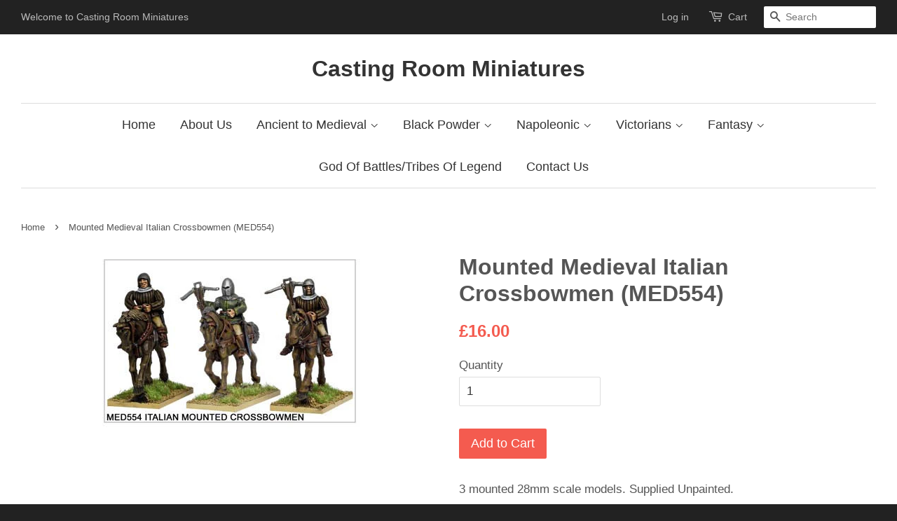

--- FILE ---
content_type: text/html; charset=utf-8
request_url: https://castingroomminiatures.com/products/medieval-mounted-italian-crossbowmen
body_size: 14404
content:
<!doctype html>
<!--[if lt IE 7]><html class="no-js lt-ie9 lt-ie8 lt-ie7" lang="en"> <![endif]-->
<!--[if IE 7]><html class="no-js lt-ie9 lt-ie8" lang="en"> <![endif]-->
<!--[if IE 8]><html class="no-js lt-ie9" lang="en"> <![endif]-->
<!--[if IE 9 ]><html class="ie9 no-js"> <![endif]-->
<!--[if (gt IE 9)|!(IE)]><!--> <html class="no-js"> <!--<![endif]-->
<head>

  <!-- Basic page needs ================================================== -->
  <meta charset="utf-8">
  <meta http-equiv="X-UA-Compatible" content="IE=edge,chrome=1">

  

  <!-- Title and description ================================================== -->
  <title>
  Mounted Medieval Italian Crossbowmen (MED554) &ndash; Casting Room Miniatures
  </title>

  
  <meta name="description" content="3 mounted 28mm scale models. Supplied Unpainted.">
  

  <!-- Product meta ================================================== -->
  

  <meta property="og:type" content="product">
  <meta property="og:title" content="Mounted Medieval Italian Crossbowmen (MED554)">
  
  <meta property="og:image" content="http://castingroomminiatures.com/cdn/shop/products/MED554_grande.jpeg?v=1442062746">
  <meta property="og:image:secure_url" content="https://castingroomminiatures.com/cdn/shop/products/MED554_grande.jpeg?v=1442062746">
  
  <meta property="og:price:amount" content="16.00">
  <meta property="og:price:currency" content="GBP">


  <meta property="og:description" content="3 mounted 28mm scale models. Supplied Unpainted.">

  <meta property="og:url" content="https://castingroomminiatures.com/products/medieval-mounted-italian-crossbowmen">
  <meta property="og:site_name" content="Casting Room Miniatures">

  

<meta name="twitter:card" content="summary">



  <meta name="twitter:title" content="Mounted Medieval Italian Crossbowmen (MED554)">
  <meta name="twitter:description" content="3 mounted 28mm scale models. Supplied Unpainted.">
  <meta name="twitter:image" content="https://castingroomminiatures.com/cdn/shop/products/MED554_medium.jpeg?v=1442062746">
  <meta name="twitter:image:width" content="240">
  <meta name="twitter:image:height" content="240">



  <!-- Helpers ================================================== -->
  <link rel="canonical" href="https://castingroomminiatures.com/products/medieval-mounted-italian-crossbowmen">
  <meta name="viewport" content="width=device-width,initial-scale=1">
  <meta name="theme-color" content="#f45b4f">

  <!-- CSS ================================================== -->
  <link href="//castingroomminiatures.com/cdn/shop/t/2/assets/timber.scss.css?v=179853980926013532741699720208" rel="stylesheet" type="text/css" media="all" />
  <link href="//castingroomminiatures.com/cdn/shop/t/2/assets/theme.scss.css?v=15650846286171625111699720208" rel="stylesheet" type="text/css" media="all" />

  




  <!-- Header hook for plugins ================================================== -->
  <script>window.performance && window.performance.mark && window.performance.mark('shopify.content_for_header.start');</script><meta id="shopify-digital-wallet" name="shopify-digital-wallet" content="/9760688/digital_wallets/dialog">
<meta name="shopify-checkout-api-token" content="7d101d76428c4da717bcb672fd342b42">
<meta id="in-context-paypal-metadata" data-shop-id="9760688" data-venmo-supported="false" data-environment="production" data-locale="en_US" data-paypal-v4="true" data-currency="GBP">
<link rel="alternate" type="application/json+oembed" href="https://castingroomminiatures.com/products/medieval-mounted-italian-crossbowmen.oembed">
<script async="async" src="/checkouts/internal/preloads.js?locale=en-GB"></script>
<link rel="preconnect" href="https://shop.app" crossorigin="anonymous">
<script async="async" src="https://shop.app/checkouts/internal/preloads.js?locale=en-GB&shop_id=9760688" crossorigin="anonymous"></script>
<script id="apple-pay-shop-capabilities" type="application/json">{"shopId":9760688,"countryCode":"GB","currencyCode":"GBP","merchantCapabilities":["supports3DS"],"merchantId":"gid:\/\/shopify\/Shop\/9760688","merchantName":"Casting Room Miniatures","requiredBillingContactFields":["postalAddress","email"],"requiredShippingContactFields":["postalAddress","email"],"shippingType":"shipping","supportedNetworks":["visa","maestro","masterCard","amex","discover","elo"],"total":{"type":"pending","label":"Casting Room Miniatures","amount":"1.00"},"shopifyPaymentsEnabled":true,"supportsSubscriptions":true}</script>
<script id="shopify-features" type="application/json">{"accessToken":"7d101d76428c4da717bcb672fd342b42","betas":["rich-media-storefront-analytics"],"domain":"castingroomminiatures.com","predictiveSearch":true,"shopId":9760688,"locale":"en"}</script>
<script>var Shopify = Shopify || {};
Shopify.shop = "casting-room-miniatures.myshopify.com";
Shopify.locale = "en";
Shopify.currency = {"active":"GBP","rate":"1.0"};
Shopify.country = "GB";
Shopify.theme = {"name":"minimal","id":40251589,"schema_name":null,"schema_version":null,"theme_store_id":null,"role":"main"};
Shopify.theme.handle = "null";
Shopify.theme.style = {"id":null,"handle":null};
Shopify.cdnHost = "castingroomminiatures.com/cdn";
Shopify.routes = Shopify.routes || {};
Shopify.routes.root = "/";</script>
<script type="module">!function(o){(o.Shopify=o.Shopify||{}).modules=!0}(window);</script>
<script>!function(o){function n(){var o=[];function n(){o.push(Array.prototype.slice.apply(arguments))}return n.q=o,n}var t=o.Shopify=o.Shopify||{};t.loadFeatures=n(),t.autoloadFeatures=n()}(window);</script>
<script>
  window.ShopifyPay = window.ShopifyPay || {};
  window.ShopifyPay.apiHost = "shop.app\/pay";
  window.ShopifyPay.redirectState = null;
</script>
<script id="shop-js-analytics" type="application/json">{"pageType":"product"}</script>
<script defer="defer" async type="module" src="//castingroomminiatures.com/cdn/shopifycloud/shop-js/modules/v2/client.init-shop-cart-sync_IZsNAliE.en.esm.js"></script>
<script defer="defer" async type="module" src="//castingroomminiatures.com/cdn/shopifycloud/shop-js/modules/v2/chunk.common_0OUaOowp.esm.js"></script>
<script type="module">
  await import("//castingroomminiatures.com/cdn/shopifycloud/shop-js/modules/v2/client.init-shop-cart-sync_IZsNAliE.en.esm.js");
await import("//castingroomminiatures.com/cdn/shopifycloud/shop-js/modules/v2/chunk.common_0OUaOowp.esm.js");

  window.Shopify.SignInWithShop?.initShopCartSync?.({"fedCMEnabled":true,"windoidEnabled":true});

</script>
<script>
  window.Shopify = window.Shopify || {};
  if (!window.Shopify.featureAssets) window.Shopify.featureAssets = {};
  window.Shopify.featureAssets['shop-js'] = {"shop-cart-sync":["modules/v2/client.shop-cart-sync_DLOhI_0X.en.esm.js","modules/v2/chunk.common_0OUaOowp.esm.js"],"init-fed-cm":["modules/v2/client.init-fed-cm_C6YtU0w6.en.esm.js","modules/v2/chunk.common_0OUaOowp.esm.js"],"shop-button":["modules/v2/client.shop-button_BCMx7GTG.en.esm.js","modules/v2/chunk.common_0OUaOowp.esm.js"],"shop-cash-offers":["modules/v2/client.shop-cash-offers_BT26qb5j.en.esm.js","modules/v2/chunk.common_0OUaOowp.esm.js","modules/v2/chunk.modal_CGo_dVj3.esm.js"],"init-windoid":["modules/v2/client.init-windoid_B9PkRMql.en.esm.js","modules/v2/chunk.common_0OUaOowp.esm.js"],"init-shop-email-lookup-coordinator":["modules/v2/client.init-shop-email-lookup-coordinator_DZkqjsbU.en.esm.js","modules/v2/chunk.common_0OUaOowp.esm.js"],"shop-toast-manager":["modules/v2/client.shop-toast-manager_Di2EnuM7.en.esm.js","modules/v2/chunk.common_0OUaOowp.esm.js"],"shop-login-button":["modules/v2/client.shop-login-button_BtqW_SIO.en.esm.js","modules/v2/chunk.common_0OUaOowp.esm.js","modules/v2/chunk.modal_CGo_dVj3.esm.js"],"avatar":["modules/v2/client.avatar_BTnouDA3.en.esm.js"],"pay-button":["modules/v2/client.pay-button_CWa-C9R1.en.esm.js","modules/v2/chunk.common_0OUaOowp.esm.js"],"init-shop-cart-sync":["modules/v2/client.init-shop-cart-sync_IZsNAliE.en.esm.js","modules/v2/chunk.common_0OUaOowp.esm.js"],"init-customer-accounts":["modules/v2/client.init-customer-accounts_DenGwJTU.en.esm.js","modules/v2/client.shop-login-button_BtqW_SIO.en.esm.js","modules/v2/chunk.common_0OUaOowp.esm.js","modules/v2/chunk.modal_CGo_dVj3.esm.js"],"init-shop-for-new-customer-accounts":["modules/v2/client.init-shop-for-new-customer-accounts_JdHXxpS9.en.esm.js","modules/v2/client.shop-login-button_BtqW_SIO.en.esm.js","modules/v2/chunk.common_0OUaOowp.esm.js","modules/v2/chunk.modal_CGo_dVj3.esm.js"],"init-customer-accounts-sign-up":["modules/v2/client.init-customer-accounts-sign-up_D6__K_p8.en.esm.js","modules/v2/client.shop-login-button_BtqW_SIO.en.esm.js","modules/v2/chunk.common_0OUaOowp.esm.js","modules/v2/chunk.modal_CGo_dVj3.esm.js"],"checkout-modal":["modules/v2/client.checkout-modal_C_ZQDY6s.en.esm.js","modules/v2/chunk.common_0OUaOowp.esm.js","modules/v2/chunk.modal_CGo_dVj3.esm.js"],"shop-follow-button":["modules/v2/client.shop-follow-button_XetIsj8l.en.esm.js","modules/v2/chunk.common_0OUaOowp.esm.js","modules/v2/chunk.modal_CGo_dVj3.esm.js"],"lead-capture":["modules/v2/client.lead-capture_DvA72MRN.en.esm.js","modules/v2/chunk.common_0OUaOowp.esm.js","modules/v2/chunk.modal_CGo_dVj3.esm.js"],"shop-login":["modules/v2/client.shop-login_ClXNxyh6.en.esm.js","modules/v2/chunk.common_0OUaOowp.esm.js","modules/v2/chunk.modal_CGo_dVj3.esm.js"],"payment-terms":["modules/v2/client.payment-terms_CNlwjfZz.en.esm.js","modules/v2/chunk.common_0OUaOowp.esm.js","modules/v2/chunk.modal_CGo_dVj3.esm.js"]};
</script>
<script id="__st">var __st={"a":9760688,"offset":0,"reqid":"03197f79-7116-4e14-b6fa-26d29aca3c1d-1768358776","pageurl":"castingroomminiatures.com\/products\/medieval-mounted-italian-crossbowmen","u":"143f268e8a87","p":"product","rtyp":"product","rid":2091422533};</script>
<script>window.ShopifyPaypalV4VisibilityTracking = true;</script>
<script id="captcha-bootstrap">!function(){'use strict';const t='contact',e='account',n='new_comment',o=[[t,t],['blogs',n],['comments',n],[t,'customer']],c=[[e,'customer_login'],[e,'guest_login'],[e,'recover_customer_password'],[e,'create_customer']],r=t=>t.map((([t,e])=>`form[action*='/${t}']:not([data-nocaptcha='true']) input[name='form_type'][value='${e}']`)).join(','),a=t=>()=>t?[...document.querySelectorAll(t)].map((t=>t.form)):[];function s(){const t=[...o],e=r(t);return a(e)}const i='password',u='form_key',d=['recaptcha-v3-token','g-recaptcha-response','h-captcha-response',i],f=()=>{try{return window.sessionStorage}catch{return}},m='__shopify_v',_=t=>t.elements[u];function p(t,e,n=!1){try{const o=window.sessionStorage,c=JSON.parse(o.getItem(e)),{data:r}=function(t){const{data:e,action:n}=t;return t[m]||n?{data:e,action:n}:{data:t,action:n}}(c);for(const[e,n]of Object.entries(r))t.elements[e]&&(t.elements[e].value=n);n&&o.removeItem(e)}catch(o){console.error('form repopulation failed',{error:o})}}const l='form_type',E='cptcha';function T(t){t.dataset[E]=!0}const w=window,h=w.document,L='Shopify',v='ce_forms',y='captcha';let A=!1;((t,e)=>{const n=(g='f06e6c50-85a8-45c8-87d0-21a2b65856fe',I='https://cdn.shopify.com/shopifycloud/storefront-forms-hcaptcha/ce_storefront_forms_captcha_hcaptcha.v1.5.2.iife.js',D={infoText:'Protected by hCaptcha',privacyText:'Privacy',termsText:'Terms'},(t,e,n)=>{const o=w[L][v],c=o.bindForm;if(c)return c(t,g,e,D).then(n);var r;o.q.push([[t,g,e,D],n]),r=I,A||(h.body.append(Object.assign(h.createElement('script'),{id:'captcha-provider',async:!0,src:r})),A=!0)});var g,I,D;w[L]=w[L]||{},w[L][v]=w[L][v]||{},w[L][v].q=[],w[L][y]=w[L][y]||{},w[L][y].protect=function(t,e){n(t,void 0,e),T(t)},Object.freeze(w[L][y]),function(t,e,n,w,h,L){const[v,y,A,g]=function(t,e,n){const i=e?o:[],u=t?c:[],d=[...i,...u],f=r(d),m=r(i),_=r(d.filter((([t,e])=>n.includes(e))));return[a(f),a(m),a(_),s()]}(w,h,L),I=t=>{const e=t.target;return e instanceof HTMLFormElement?e:e&&e.form},D=t=>v().includes(t);t.addEventListener('submit',(t=>{const e=I(t);if(!e)return;const n=D(e)&&!e.dataset.hcaptchaBound&&!e.dataset.recaptchaBound,o=_(e),c=g().includes(e)&&(!o||!o.value);(n||c)&&t.preventDefault(),c&&!n&&(function(t){try{if(!f())return;!function(t){const e=f();if(!e)return;const n=_(t);if(!n)return;const o=n.value;o&&e.removeItem(o)}(t);const e=Array.from(Array(32),(()=>Math.random().toString(36)[2])).join('');!function(t,e){_(t)||t.append(Object.assign(document.createElement('input'),{type:'hidden',name:u})),t.elements[u].value=e}(t,e),function(t,e){const n=f();if(!n)return;const o=[...t.querySelectorAll(`input[type='${i}']`)].map((({name:t})=>t)),c=[...d,...o],r={};for(const[a,s]of new FormData(t).entries())c.includes(a)||(r[a]=s);n.setItem(e,JSON.stringify({[m]:1,action:t.action,data:r}))}(t,e)}catch(e){console.error('failed to persist form',e)}}(e),e.submit())}));const S=(t,e)=>{t&&!t.dataset[E]&&(n(t,e.some((e=>e===t))),T(t))};for(const o of['focusin','change'])t.addEventListener(o,(t=>{const e=I(t);D(e)&&S(e,y())}));const B=e.get('form_key'),M=e.get(l),P=B&&M;t.addEventListener('DOMContentLoaded',(()=>{const t=y();if(P)for(const e of t)e.elements[l].value===M&&p(e,B);[...new Set([...A(),...v().filter((t=>'true'===t.dataset.shopifyCaptcha))])].forEach((e=>S(e,t)))}))}(h,new URLSearchParams(w.location.search),n,t,e,['guest_login'])})(!0,!0)}();</script>
<script integrity="sha256-4kQ18oKyAcykRKYeNunJcIwy7WH5gtpwJnB7kiuLZ1E=" data-source-attribution="shopify.loadfeatures" defer="defer" src="//castingroomminiatures.com/cdn/shopifycloud/storefront/assets/storefront/load_feature-a0a9edcb.js" crossorigin="anonymous"></script>
<script crossorigin="anonymous" defer="defer" src="//castingroomminiatures.com/cdn/shopifycloud/storefront/assets/shopify_pay/storefront-65b4c6d7.js?v=20250812"></script>
<script data-source-attribution="shopify.dynamic_checkout.dynamic.init">var Shopify=Shopify||{};Shopify.PaymentButton=Shopify.PaymentButton||{isStorefrontPortableWallets:!0,init:function(){window.Shopify.PaymentButton.init=function(){};var t=document.createElement("script");t.src="https://castingroomminiatures.com/cdn/shopifycloud/portable-wallets/latest/portable-wallets.en.js",t.type="module",document.head.appendChild(t)}};
</script>
<script data-source-attribution="shopify.dynamic_checkout.buyer_consent">
  function portableWalletsHideBuyerConsent(e){var t=document.getElementById("shopify-buyer-consent"),n=document.getElementById("shopify-subscription-policy-button");t&&n&&(t.classList.add("hidden"),t.setAttribute("aria-hidden","true"),n.removeEventListener("click",e))}function portableWalletsShowBuyerConsent(e){var t=document.getElementById("shopify-buyer-consent"),n=document.getElementById("shopify-subscription-policy-button");t&&n&&(t.classList.remove("hidden"),t.removeAttribute("aria-hidden"),n.addEventListener("click",e))}window.Shopify?.PaymentButton&&(window.Shopify.PaymentButton.hideBuyerConsent=portableWalletsHideBuyerConsent,window.Shopify.PaymentButton.showBuyerConsent=portableWalletsShowBuyerConsent);
</script>
<script data-source-attribution="shopify.dynamic_checkout.cart.bootstrap">document.addEventListener("DOMContentLoaded",(function(){function t(){return document.querySelector("shopify-accelerated-checkout-cart, shopify-accelerated-checkout")}if(t())Shopify.PaymentButton.init();else{new MutationObserver((function(e,n){t()&&(Shopify.PaymentButton.init(),n.disconnect())})).observe(document.body,{childList:!0,subtree:!0})}}));
</script>
<link id="shopify-accelerated-checkout-styles" rel="stylesheet" media="screen" href="https://castingroomminiatures.com/cdn/shopifycloud/portable-wallets/latest/accelerated-checkout-backwards-compat.css" crossorigin="anonymous">
<style id="shopify-accelerated-checkout-cart">
        #shopify-buyer-consent {
  margin-top: 1em;
  display: inline-block;
  width: 100%;
}

#shopify-buyer-consent.hidden {
  display: none;
}

#shopify-subscription-policy-button {
  background: none;
  border: none;
  padding: 0;
  text-decoration: underline;
  font-size: inherit;
  cursor: pointer;
}

#shopify-subscription-policy-button::before {
  box-shadow: none;
}

      </style>

<script>window.performance && window.performance.mark && window.performance.mark('shopify.content_for_header.end');</script>

  

<!--[if lt IE 9]>
<script src="//cdnjs.cloudflare.com/ajax/libs/html5shiv/3.7.2/html5shiv.min.js" type="text/javascript"></script>
<script src="//castingroomminiatures.com/cdn/shop/t/2/assets/respond.min.js?v=52248677837542619231440953095" type="text/javascript"></script>
<link href="//castingroomminiatures.com/cdn/shop/t/2/assets/respond-proxy.html" id="respond-proxy" rel="respond-proxy" />
<link href="//castingroomminiatures.com/search?q=61a515d38dee2559434f27ccf2161d0b" id="respond-redirect" rel="respond-redirect" />
<script src="//castingroomminiatures.com/search?q=61a515d38dee2559434f27ccf2161d0b" type="text/javascript"></script>
<![endif]-->



  <script src="//ajax.googleapis.com/ajax/libs/jquery/1.11.0/jquery.min.js" type="text/javascript"></script>
  <script src="//castingroomminiatures.com/cdn/shop/t/2/assets/modernizr.min.js?v=26620055551102246001440953095" type="text/javascript"></script>

  
  

<link href="https://monorail-edge.shopifysvc.com" rel="dns-prefetch">
<script>(function(){if ("sendBeacon" in navigator && "performance" in window) {try {var session_token_from_headers = performance.getEntriesByType('navigation')[0].serverTiming.find(x => x.name == '_s').description;} catch {var session_token_from_headers = undefined;}var session_cookie_matches = document.cookie.match(/_shopify_s=([^;]*)/);var session_token_from_cookie = session_cookie_matches && session_cookie_matches.length === 2 ? session_cookie_matches[1] : "";var session_token = session_token_from_headers || session_token_from_cookie || "";function handle_abandonment_event(e) {var entries = performance.getEntries().filter(function(entry) {return /monorail-edge.shopifysvc.com/.test(entry.name);});if (!window.abandonment_tracked && entries.length === 0) {window.abandonment_tracked = true;var currentMs = Date.now();var navigation_start = performance.timing.navigationStart;var payload = {shop_id: 9760688,url: window.location.href,navigation_start,duration: currentMs - navigation_start,session_token,page_type: "product"};window.navigator.sendBeacon("https://monorail-edge.shopifysvc.com/v1/produce", JSON.stringify({schema_id: "online_store_buyer_site_abandonment/1.1",payload: payload,metadata: {event_created_at_ms: currentMs,event_sent_at_ms: currentMs}}));}}window.addEventListener('pagehide', handle_abandonment_event);}}());</script>
<script id="web-pixels-manager-setup">(function e(e,d,r,n,o){if(void 0===o&&(o={}),!Boolean(null===(a=null===(i=window.Shopify)||void 0===i?void 0:i.analytics)||void 0===a?void 0:a.replayQueue)){var i,a;window.Shopify=window.Shopify||{};var t=window.Shopify;t.analytics=t.analytics||{};var s=t.analytics;s.replayQueue=[],s.publish=function(e,d,r){return s.replayQueue.push([e,d,r]),!0};try{self.performance.mark("wpm:start")}catch(e){}var l=function(){var e={modern:/Edge?\/(1{2}[4-9]|1[2-9]\d|[2-9]\d{2}|\d{4,})\.\d+(\.\d+|)|Firefox\/(1{2}[4-9]|1[2-9]\d|[2-9]\d{2}|\d{4,})\.\d+(\.\d+|)|Chrom(ium|e)\/(9{2}|\d{3,})\.\d+(\.\d+|)|(Maci|X1{2}).+ Version\/(15\.\d+|(1[6-9]|[2-9]\d|\d{3,})\.\d+)([,.]\d+|)( \(\w+\)|)( Mobile\/\w+|) Safari\/|Chrome.+OPR\/(9{2}|\d{3,})\.\d+\.\d+|(CPU[ +]OS|iPhone[ +]OS|CPU[ +]iPhone|CPU IPhone OS|CPU iPad OS)[ +]+(15[._]\d+|(1[6-9]|[2-9]\d|\d{3,})[._]\d+)([._]\d+|)|Android:?[ /-](13[3-9]|1[4-9]\d|[2-9]\d{2}|\d{4,})(\.\d+|)(\.\d+|)|Android.+Firefox\/(13[5-9]|1[4-9]\d|[2-9]\d{2}|\d{4,})\.\d+(\.\d+|)|Android.+Chrom(ium|e)\/(13[3-9]|1[4-9]\d|[2-9]\d{2}|\d{4,})\.\d+(\.\d+|)|SamsungBrowser\/([2-9]\d|\d{3,})\.\d+/,legacy:/Edge?\/(1[6-9]|[2-9]\d|\d{3,})\.\d+(\.\d+|)|Firefox\/(5[4-9]|[6-9]\d|\d{3,})\.\d+(\.\d+|)|Chrom(ium|e)\/(5[1-9]|[6-9]\d|\d{3,})\.\d+(\.\d+|)([\d.]+$|.*Safari\/(?![\d.]+ Edge\/[\d.]+$))|(Maci|X1{2}).+ Version\/(10\.\d+|(1[1-9]|[2-9]\d|\d{3,})\.\d+)([,.]\d+|)( \(\w+\)|)( Mobile\/\w+|) Safari\/|Chrome.+OPR\/(3[89]|[4-9]\d|\d{3,})\.\d+\.\d+|(CPU[ +]OS|iPhone[ +]OS|CPU[ +]iPhone|CPU IPhone OS|CPU iPad OS)[ +]+(10[._]\d+|(1[1-9]|[2-9]\d|\d{3,})[._]\d+)([._]\d+|)|Android:?[ /-](13[3-9]|1[4-9]\d|[2-9]\d{2}|\d{4,})(\.\d+|)(\.\d+|)|Mobile Safari.+OPR\/([89]\d|\d{3,})\.\d+\.\d+|Android.+Firefox\/(13[5-9]|1[4-9]\d|[2-9]\d{2}|\d{4,})\.\d+(\.\d+|)|Android.+Chrom(ium|e)\/(13[3-9]|1[4-9]\d|[2-9]\d{2}|\d{4,})\.\d+(\.\d+|)|Android.+(UC? ?Browser|UCWEB|U3)[ /]?(15\.([5-9]|\d{2,})|(1[6-9]|[2-9]\d|\d{3,})\.\d+)\.\d+|SamsungBrowser\/(5\.\d+|([6-9]|\d{2,})\.\d+)|Android.+MQ{2}Browser\/(14(\.(9|\d{2,})|)|(1[5-9]|[2-9]\d|\d{3,})(\.\d+|))(\.\d+|)|K[Aa][Ii]OS\/(3\.\d+|([4-9]|\d{2,})\.\d+)(\.\d+|)/},d=e.modern,r=e.legacy,n=navigator.userAgent;return n.match(d)?"modern":n.match(r)?"legacy":"unknown"}(),u="modern"===l?"modern":"legacy",c=(null!=n?n:{modern:"",legacy:""})[u],f=function(e){return[e.baseUrl,"/wpm","/b",e.hashVersion,"modern"===e.buildTarget?"m":"l",".js"].join("")}({baseUrl:d,hashVersion:r,buildTarget:u}),m=function(e){var d=e.version,r=e.bundleTarget,n=e.surface,o=e.pageUrl,i=e.monorailEndpoint;return{emit:function(e){var a=e.status,t=e.errorMsg,s=(new Date).getTime(),l=JSON.stringify({metadata:{event_sent_at_ms:s},events:[{schema_id:"web_pixels_manager_load/3.1",payload:{version:d,bundle_target:r,page_url:o,status:a,surface:n,error_msg:t},metadata:{event_created_at_ms:s}}]});if(!i)return console&&console.warn&&console.warn("[Web Pixels Manager] No Monorail endpoint provided, skipping logging."),!1;try{return self.navigator.sendBeacon.bind(self.navigator)(i,l)}catch(e){}var u=new XMLHttpRequest;try{return u.open("POST",i,!0),u.setRequestHeader("Content-Type","text/plain"),u.send(l),!0}catch(e){return console&&console.warn&&console.warn("[Web Pixels Manager] Got an unhandled error while logging to Monorail."),!1}}}}({version:r,bundleTarget:l,surface:e.surface,pageUrl:self.location.href,monorailEndpoint:e.monorailEndpoint});try{o.browserTarget=l,function(e){var d=e.src,r=e.async,n=void 0===r||r,o=e.onload,i=e.onerror,a=e.sri,t=e.scriptDataAttributes,s=void 0===t?{}:t,l=document.createElement("script"),u=document.querySelector("head"),c=document.querySelector("body");if(l.async=n,l.src=d,a&&(l.integrity=a,l.crossOrigin="anonymous"),s)for(var f in s)if(Object.prototype.hasOwnProperty.call(s,f))try{l.dataset[f]=s[f]}catch(e){}if(o&&l.addEventListener("load",o),i&&l.addEventListener("error",i),u)u.appendChild(l);else{if(!c)throw new Error("Did not find a head or body element to append the script");c.appendChild(l)}}({src:f,async:!0,onload:function(){if(!function(){var e,d;return Boolean(null===(d=null===(e=window.Shopify)||void 0===e?void 0:e.analytics)||void 0===d?void 0:d.initialized)}()){var d=window.webPixelsManager.init(e)||void 0;if(d){var r=window.Shopify.analytics;r.replayQueue.forEach((function(e){var r=e[0],n=e[1],o=e[2];d.publishCustomEvent(r,n,o)})),r.replayQueue=[],r.publish=d.publishCustomEvent,r.visitor=d.visitor,r.initialized=!0}}},onerror:function(){return m.emit({status:"failed",errorMsg:"".concat(f," has failed to load")})},sri:function(e){var d=/^sha384-[A-Za-z0-9+/=]+$/;return"string"==typeof e&&d.test(e)}(c)?c:"",scriptDataAttributes:o}),m.emit({status:"loading"})}catch(e){m.emit({status:"failed",errorMsg:(null==e?void 0:e.message)||"Unknown error"})}}})({shopId: 9760688,storefrontBaseUrl: "https://castingroomminiatures.com",extensionsBaseUrl: "https://extensions.shopifycdn.com/cdn/shopifycloud/web-pixels-manager",monorailEndpoint: "https://monorail-edge.shopifysvc.com/unstable/produce_batch",surface: "storefront-renderer",enabledBetaFlags: ["2dca8a86","a0d5f9d2"],webPixelsConfigList: [{"id":"shopify-app-pixel","configuration":"{}","eventPayloadVersion":"v1","runtimeContext":"STRICT","scriptVersion":"0450","apiClientId":"shopify-pixel","type":"APP","privacyPurposes":["ANALYTICS","MARKETING"]},{"id":"shopify-custom-pixel","eventPayloadVersion":"v1","runtimeContext":"LAX","scriptVersion":"0450","apiClientId":"shopify-pixel","type":"CUSTOM","privacyPurposes":["ANALYTICS","MARKETING"]}],isMerchantRequest: false,initData: {"shop":{"name":"Casting Room Miniatures","paymentSettings":{"currencyCode":"GBP"},"myshopifyDomain":"casting-room-miniatures.myshopify.com","countryCode":"GB","storefrontUrl":"https:\/\/castingroomminiatures.com"},"customer":null,"cart":null,"checkout":null,"productVariants":[{"price":{"amount":16.0,"currencyCode":"GBP"},"product":{"title":"Mounted Medieval Italian Crossbowmen (MED554)","vendor":"Casting Room Miniatures","id":"2091422533","untranslatedTitle":"Mounted Medieval Italian Crossbowmen (MED554)","url":"\/products\/medieval-mounted-italian-crossbowmen","type":""},"id":"5991562565","image":{"src":"\/\/castingroomminiatures.com\/cdn\/shop\/products\/MED554.jpeg?v=1442062746"},"sku":"MED554","title":"Default Title","untranslatedTitle":"Default Title"}],"purchasingCompany":null},},"https://castingroomminiatures.com/cdn","7cecd0b6w90c54c6cpe92089d5m57a67346",{"modern":"","legacy":""},{"shopId":"9760688","storefrontBaseUrl":"https:\/\/castingroomminiatures.com","extensionBaseUrl":"https:\/\/extensions.shopifycdn.com\/cdn\/shopifycloud\/web-pixels-manager","surface":"storefront-renderer","enabledBetaFlags":"[\"2dca8a86\", \"a0d5f9d2\"]","isMerchantRequest":"false","hashVersion":"7cecd0b6w90c54c6cpe92089d5m57a67346","publish":"custom","events":"[[\"page_viewed\",{}],[\"product_viewed\",{\"productVariant\":{\"price\":{\"amount\":16.0,\"currencyCode\":\"GBP\"},\"product\":{\"title\":\"Mounted Medieval Italian Crossbowmen (MED554)\",\"vendor\":\"Casting Room Miniatures\",\"id\":\"2091422533\",\"untranslatedTitle\":\"Mounted Medieval Italian Crossbowmen (MED554)\",\"url\":\"\/products\/medieval-mounted-italian-crossbowmen\",\"type\":\"\"},\"id\":\"5991562565\",\"image\":{\"src\":\"\/\/castingroomminiatures.com\/cdn\/shop\/products\/MED554.jpeg?v=1442062746\"},\"sku\":\"MED554\",\"title\":\"Default Title\",\"untranslatedTitle\":\"Default Title\"}}]]"});</script><script>
  window.ShopifyAnalytics = window.ShopifyAnalytics || {};
  window.ShopifyAnalytics.meta = window.ShopifyAnalytics.meta || {};
  window.ShopifyAnalytics.meta.currency = 'GBP';
  var meta = {"product":{"id":2091422533,"gid":"gid:\/\/shopify\/Product\/2091422533","vendor":"Casting Room Miniatures","type":"","handle":"medieval-mounted-italian-crossbowmen","variants":[{"id":5991562565,"price":1600,"name":"Mounted Medieval Italian Crossbowmen (MED554)","public_title":null,"sku":"MED554"}],"remote":false},"page":{"pageType":"product","resourceType":"product","resourceId":2091422533,"requestId":"03197f79-7116-4e14-b6fa-26d29aca3c1d-1768358776"}};
  for (var attr in meta) {
    window.ShopifyAnalytics.meta[attr] = meta[attr];
  }
</script>
<script class="analytics">
  (function () {
    var customDocumentWrite = function(content) {
      var jquery = null;

      if (window.jQuery) {
        jquery = window.jQuery;
      } else if (window.Checkout && window.Checkout.$) {
        jquery = window.Checkout.$;
      }

      if (jquery) {
        jquery('body').append(content);
      }
    };

    var hasLoggedConversion = function(token) {
      if (token) {
        return document.cookie.indexOf('loggedConversion=' + token) !== -1;
      }
      return false;
    }

    var setCookieIfConversion = function(token) {
      if (token) {
        var twoMonthsFromNow = new Date(Date.now());
        twoMonthsFromNow.setMonth(twoMonthsFromNow.getMonth() + 2);

        document.cookie = 'loggedConversion=' + token + '; expires=' + twoMonthsFromNow;
      }
    }

    var trekkie = window.ShopifyAnalytics.lib = window.trekkie = window.trekkie || [];
    if (trekkie.integrations) {
      return;
    }
    trekkie.methods = [
      'identify',
      'page',
      'ready',
      'track',
      'trackForm',
      'trackLink'
    ];
    trekkie.factory = function(method) {
      return function() {
        var args = Array.prototype.slice.call(arguments);
        args.unshift(method);
        trekkie.push(args);
        return trekkie;
      };
    };
    for (var i = 0; i < trekkie.methods.length; i++) {
      var key = trekkie.methods[i];
      trekkie[key] = trekkie.factory(key);
    }
    trekkie.load = function(config) {
      trekkie.config = config || {};
      trekkie.config.initialDocumentCookie = document.cookie;
      var first = document.getElementsByTagName('script')[0];
      var script = document.createElement('script');
      script.type = 'text/javascript';
      script.onerror = function(e) {
        var scriptFallback = document.createElement('script');
        scriptFallback.type = 'text/javascript';
        scriptFallback.onerror = function(error) {
                var Monorail = {
      produce: function produce(monorailDomain, schemaId, payload) {
        var currentMs = new Date().getTime();
        var event = {
          schema_id: schemaId,
          payload: payload,
          metadata: {
            event_created_at_ms: currentMs,
            event_sent_at_ms: currentMs
          }
        };
        return Monorail.sendRequest("https://" + monorailDomain + "/v1/produce", JSON.stringify(event));
      },
      sendRequest: function sendRequest(endpointUrl, payload) {
        // Try the sendBeacon API
        if (window && window.navigator && typeof window.navigator.sendBeacon === 'function' && typeof window.Blob === 'function' && !Monorail.isIos12()) {
          var blobData = new window.Blob([payload], {
            type: 'text/plain'
          });

          if (window.navigator.sendBeacon(endpointUrl, blobData)) {
            return true;
          } // sendBeacon was not successful

        } // XHR beacon

        var xhr = new XMLHttpRequest();

        try {
          xhr.open('POST', endpointUrl);
          xhr.setRequestHeader('Content-Type', 'text/plain');
          xhr.send(payload);
        } catch (e) {
          console.log(e);
        }

        return false;
      },
      isIos12: function isIos12() {
        return window.navigator.userAgent.lastIndexOf('iPhone; CPU iPhone OS 12_') !== -1 || window.navigator.userAgent.lastIndexOf('iPad; CPU OS 12_') !== -1;
      }
    };
    Monorail.produce('monorail-edge.shopifysvc.com',
      'trekkie_storefront_load_errors/1.1',
      {shop_id: 9760688,
      theme_id: 40251589,
      app_name: "storefront",
      context_url: window.location.href,
      source_url: "//castingroomminiatures.com/cdn/s/trekkie.storefront.55c6279c31a6628627b2ba1c5ff367020da294e2.min.js"});

        };
        scriptFallback.async = true;
        scriptFallback.src = '//castingroomminiatures.com/cdn/s/trekkie.storefront.55c6279c31a6628627b2ba1c5ff367020da294e2.min.js';
        first.parentNode.insertBefore(scriptFallback, first);
      };
      script.async = true;
      script.src = '//castingroomminiatures.com/cdn/s/trekkie.storefront.55c6279c31a6628627b2ba1c5ff367020da294e2.min.js';
      first.parentNode.insertBefore(script, first);
    };
    trekkie.load(
      {"Trekkie":{"appName":"storefront","development":false,"defaultAttributes":{"shopId":9760688,"isMerchantRequest":null,"themeId":40251589,"themeCityHash":"1729045000143469325","contentLanguage":"en","currency":"GBP","eventMetadataId":"07afe405-57dd-4768-b929-2d4931028500"},"isServerSideCookieWritingEnabled":true,"monorailRegion":"shop_domain","enabledBetaFlags":["65f19447"]},"Session Attribution":{},"S2S":{"facebookCapiEnabled":false,"source":"trekkie-storefront-renderer","apiClientId":580111}}
    );

    var loaded = false;
    trekkie.ready(function() {
      if (loaded) return;
      loaded = true;

      window.ShopifyAnalytics.lib = window.trekkie;

      var originalDocumentWrite = document.write;
      document.write = customDocumentWrite;
      try { window.ShopifyAnalytics.merchantGoogleAnalytics.call(this); } catch(error) {};
      document.write = originalDocumentWrite;

      window.ShopifyAnalytics.lib.page(null,{"pageType":"product","resourceType":"product","resourceId":2091422533,"requestId":"03197f79-7116-4e14-b6fa-26d29aca3c1d-1768358776","shopifyEmitted":true});

      var match = window.location.pathname.match(/checkouts\/(.+)\/(thank_you|post_purchase)/)
      var token = match? match[1]: undefined;
      if (!hasLoggedConversion(token)) {
        setCookieIfConversion(token);
        window.ShopifyAnalytics.lib.track("Viewed Product",{"currency":"GBP","variantId":5991562565,"productId":2091422533,"productGid":"gid:\/\/shopify\/Product\/2091422533","name":"Mounted Medieval Italian Crossbowmen (MED554)","price":"16.00","sku":"MED554","brand":"Casting Room Miniatures","variant":null,"category":"","nonInteraction":true,"remote":false},undefined,undefined,{"shopifyEmitted":true});
      window.ShopifyAnalytics.lib.track("monorail:\/\/trekkie_storefront_viewed_product\/1.1",{"currency":"GBP","variantId":5991562565,"productId":2091422533,"productGid":"gid:\/\/shopify\/Product\/2091422533","name":"Mounted Medieval Italian Crossbowmen (MED554)","price":"16.00","sku":"MED554","brand":"Casting Room Miniatures","variant":null,"category":"","nonInteraction":true,"remote":false,"referer":"https:\/\/castingroomminiatures.com\/products\/medieval-mounted-italian-crossbowmen"});
      }
    });


        var eventsListenerScript = document.createElement('script');
        eventsListenerScript.async = true;
        eventsListenerScript.src = "//castingroomminiatures.com/cdn/shopifycloud/storefront/assets/shop_events_listener-3da45d37.js";
        document.getElementsByTagName('head')[0].appendChild(eventsListenerScript);

})();</script>
<script
  defer
  src="https://castingroomminiatures.com/cdn/shopifycloud/perf-kit/shopify-perf-kit-3.0.3.min.js"
  data-application="storefront-renderer"
  data-shop-id="9760688"
  data-render-region="gcp-us-east1"
  data-page-type="product"
  data-theme-instance-id="40251589"
  data-theme-name=""
  data-theme-version=""
  data-monorail-region="shop_domain"
  data-resource-timing-sampling-rate="10"
  data-shs="true"
  data-shs-beacon="true"
  data-shs-export-with-fetch="true"
  data-shs-logs-sample-rate="1"
  data-shs-beacon-endpoint="https://castingroomminiatures.com/api/collect"
></script>
</head>

<body id="mounted-medieval-italian-crossbowmen-med554" class="template-product" >

  <div class="header-bar">
  <div class="wrapper medium-down--hide">
    <div class="post-large--display-table">

      <div class="header-bar__left post-large--display-table-cell">

        

        

        
          <div class="header-bar__module header-bar__message">
            Welcome to Casting Room Miniatures
          </div>
        

      </div>

      <div class="header-bar__right post-large--display-table-cell">

        
          <ul class="header-bar__module header-bar__module--list">
            
              <li>
                <a href="/account/login" id="customer_login_link">Log in</a>
              </li>
            
          </ul>
        

        <div class="header-bar__module">
          <span class="header-bar__sep" aria-hidden="true"></span>
          <a href="/cart" class="cart-page-link">
            <span class="icon icon-cart header-bar__cart-icon" aria-hidden="true"></span>
          </a>
        </div>

        <div class="header-bar__module">
          <a href="/cart" class="cart-page-link">
            Cart
            <span class="cart-count header-bar__cart-count hidden-count">0</span>
          </a>
        </div>

        
          <div class="header-bar__module header-bar__search">
            


  <form action="/search" method="get" class="header-bar__search-form clearfix" role="search">
    
    <button type="submit" class="btn icon-fallback-text header-bar__search-submit">
      <span class="icon icon-search" aria-hidden="true"></span>
      <span class="fallback-text">Search</span>
    </button>
    <input type="search" name="q" value="" aria-label="Search" class="header-bar__search-input" placeholder="Search">
  </form>


          </div>
        

      </div>
    </div>
  </div>
  <div class="wrapper post-large--hide">
    <button type="button" class="mobile-nav-trigger" id="MobileNavTrigger">
      <span class="icon icon-hamburger" aria-hidden="true"></span>
      Menu
    </button>
    <a href="/cart" class="cart-page-link mobile-cart-page-link">
      <span class="icon icon-cart header-bar__cart-icon" aria-hidden="true"></span>
      Cart <span class="cart-count hidden-count">0</span>
    </a>
  </div>
  <ul id="MobileNav" class="mobile-nav post-large--hide">
  
  
  
  <li class="mobile-nav__link" aria-haspopup="true">
    
      <a href="/" class="mobile-nav">
        Home
      </a>
    
  </li>
  
  
  <li class="mobile-nav__link" aria-haspopup="true">
    
      <a href="/pages/about-us" class="mobile-nav">
        About Us
      </a>
    
  </li>
  
  
  <li class="mobile-nav__link" aria-haspopup="true">
    
      <a href="#" class="mobile-nav__sublist-trigger">
        Ancient to Medieval
        <span class="icon-fallback-text mobile-nav__sublist-expand">
  <span class="icon icon-plus" aria-hidden="true"></span>
  <span class="fallback-text">+</span>
</span>
<span class="icon-fallback-text mobile-nav__sublist-contract">
  <span class="icon icon-minus" aria-hidden="true"></span>
  <span class="fallback-text">-</span>
</span>
      </a>
      <ul class="mobile-nav__sublist">  
        
          <li class="mobile-nav__sublist-link">
            <a href="/collections/hittites">Hittites</a>
          </li>
        
          <li class="mobile-nav__sublist-link">
            <a href="/collections/nubians">Nubians</a>
          </li>
        
          <li class="mobile-nav__sublist-link">
            <a href="/collections/trojans">Trojan Wars/Mycenaeans</a>
          </li>
        
          <li class="mobile-nav__sublist-link">
            <a href="/collections/spanish-and-carthaginians">Spanish and Carthgaginians</a>
          </li>
        
          <li class="mobile-nav__sublist-link">
            <a href="/collections/persians">Persians</a>
          </li>
        
          <li class="mobile-nav__sublist-link">
            <a href="/collections/dark-age-warriors">Dark Age Warriors</a>
          </li>
        
          <li class="mobile-nav__sublist-link">
            <a href="/collections/gauls">Gauls</a>
          </li>
        
          <li class="mobile-nav__sublist-link">
            <a href="/collections/chinese">Chinese</a>
          </li>
        
          <li class="mobile-nav__sublist-link">
            <a href="/collections/collection-3">Medievals</a>
          </li>
        
      </ul>
    
  </li>
  
  
  <li class="mobile-nav__link" aria-haspopup="true">
    
      <a href="#" class="mobile-nav__sublist-trigger">
        Black Powder
        <span class="icon-fallback-text mobile-nav__sublist-expand">
  <span class="icon icon-plus" aria-hidden="true"></span>
  <span class="fallback-text">+</span>
</span>
<span class="icon-fallback-text mobile-nav__sublist-contract">
  <span class="icon icon-minus" aria-hidden="true"></span>
  <span class="fallback-text">-</span>
</span>
      </a>
      <ul class="mobile-nav__sublist">  
        
          <li class="mobile-nav__sublist-link">
            <a href="/collections/renaissance">Renaissance</a>
          </li>
        
          <li class="mobile-nav__sublist-link">
            <a href="/collections/collection-2">Elizabethans/Tudors</a>
          </li>
        
          <li class="mobile-nav__sublist-link">
            <a href="/collections/english-civil-war">English Civil War</a>
          </li>
        
          <li class="mobile-nav__sublist-link">
            <a href="/collections/war-of-the-spanish-succession">Marlburians/War of the Spanish Succession</a>
          </li>
        
          <li class="mobile-nav__sublist-link">
            <a href="/collections/seven-years-war-french">Seven Years War French</a>
          </li>
        
          <li class="mobile-nav__sublist-link">
            <a href="/collections/black-powder-civilians">Rebels & Rioters/Armed Civilians</a>
          </li>
        
      </ul>
    
  </li>
  
  
  <li class="mobile-nav__link" aria-haspopup="true">
    
      <a href="#" class="mobile-nav__sublist-trigger">
        Napoleonic
        <span class="icon-fallback-text mobile-nav__sublist-expand">
  <span class="icon icon-plus" aria-hidden="true"></span>
  <span class="fallback-text">+</span>
</span>
<span class="icon-fallback-text mobile-nav__sublist-contract">
  <span class="icon icon-minus" aria-hidden="true"></span>
  <span class="fallback-text">-</span>
</span>
      </a>
      <ul class="mobile-nav__sublist">  
        
          <li class="mobile-nav__sublist-link">
            <a href="/collections/napoleonic-austrians">Austrians</a>
          </li>
        
          <li class="mobile-nav__sublist-link">
            <a href="/collections/napoleonic-british">British</a>
          </li>
        
          <li class="mobile-nav__sublist-link">
            <a href="/collections/napoleonic-french">French</a>
          </li>
        
          <li class="mobile-nav__sublist-link">
            <a href="/collections/napoleonic-portuguese">Portuguese</a>
          </li>
        
          <li class="mobile-nav__sublist-link">
            <a href="/collections/napoleonic-prussians">Prussians</a>
          </li>
        
          <li class="mobile-nav__sublist-link">
            <a href="/collections/napoleonic-russians">Russians</a>
          </li>
        
          <li class="mobile-nav__sublist-link">
            <a href="/collections/napoleonic-saxons">Saxons</a>
          </li>
        
          <li class="mobile-nav__sublist-link">
            <a href="/collections/black-powder-civilians">Rebels & Rioters/Armed Civilians</a>
          </li>
        
      </ul>
    
  </li>
  
  
  <li class="mobile-nav__link" aria-haspopup="true">
    
      <a href="#" class="mobile-nav__sublist-trigger">
        Victorians
        <span class="icon-fallback-text mobile-nav__sublist-expand">
  <span class="icon icon-plus" aria-hidden="true"></span>
  <span class="fallback-text">+</span>
</span>
<span class="icon-fallback-text mobile-nav__sublist-contract">
  <span class="icon icon-minus" aria-hidden="true"></span>
  <span class="fallback-text">-</span>
</span>
      </a>
      <ul class="mobile-nav__sublist">  
        
          <li class="mobile-nav__sublist-link">
            <a href="/collections/zulu-wars-zulus">Zulu Wars (Zulus)</a>
          </li>
        
          <li class="mobile-nav__sublist-link">
            <a href="/collections/zulu-wars-british">Zulu Wars (British)</a>
          </li>
        
          <li class="mobile-nav__sublist-link">
            <a href="/collections/victorians-edwardians">Victorians/Edwardians</a>
          </li>
        
      </ul>
    
  </li>
  
  
  <li class="mobile-nav__link" aria-haspopup="true">
    
      <a href="#" class="mobile-nav__sublist-trigger">
        Fantasy
        <span class="icon-fallback-text mobile-nav__sublist-expand">
  <span class="icon icon-plus" aria-hidden="true"></span>
  <span class="fallback-text">+</span>
</span>
<span class="icon-fallback-text mobile-nav__sublist-contract">
  <span class="icon icon-minus" aria-hidden="true"></span>
  <span class="fallback-text">-</span>
</span>
      </a>
      <ul class="mobile-nav__sublist">  
        
          <li class="mobile-nav__sublist-link">
            <a href="/collections/street-fighters">Street Fighters</a>
          </li>
        
          <li class="mobile-nav__sublist-link">
            <a href="/collections/greek-mythology">Greek Mythology</a>
          </li>
        
          <li class="mobile-nav__sublist-link">
            <a href="/collections/nymphs-and-war-maidens">Nymphs and War Maidens</a>
          </li>
        
          <li class="mobile-nav__sublist-link">
            <a href="/collections/adventurers">Adventurers</a>
          </li>
        
          <li class="mobile-nav__sublist-link">
            <a href="/collections/rangers">Rangers</a>
          </li>
        
      </ul>
    
  </li>
  
  
  <li class="mobile-nav__link" aria-haspopup="true">
    
      <a href="/collections/god-of-battles" class="mobile-nav">
        God Of Battles/Tribes Of Legend
      </a>
    
  </li>
  
  
  <li class="mobile-nav__link" aria-haspopup="true">
    
      <a href="/pages/contact-us" class="mobile-nav">
        Contact Us
      </a>
    
  </li>
  

  
    
      <li class="mobile-nav__link">
        <a href="/account/login" id="customer_login_link">Log in</a>
      </li>
      
        <li class="mobile-nav__link">
          <a href="/account/register" id="customer_register_link">Create account</a>
        </li>
      
    
  
  
  <li class="mobile-nav__link">
    
      <div class="header-bar__module header-bar__search">
        


  <form action="/search" method="get" class="header-bar__search-form clearfix" role="search">
    
    <button type="submit" class="btn icon-fallback-text header-bar__search-submit">
      <span class="icon icon-search" aria-hidden="true"></span>
      <span class="fallback-text">Search</span>
    </button>
    <input type="search" name="q" value="" aria-label="Search" class="header-bar__search-input" placeholder="Search">
  </form>


      </div>
    
  </li>
  
</ul>

</div>


  <header class="site-header" role="banner">
    <div class="wrapper">
      
      

      <div class="grid--full">
        <div class="grid__item">
          
            <div class="h1 site-header__logo" itemscope itemtype="http://schema.org/Organization">
          
            
              <a href="/" itemprop="url">Casting Room Miniatures</a>
            
          
            </div>
          
          
            <p class="header-message post-large--hide">
              <small>Welcome to Casting Room Miniatures</small>
            </p>
          
        </div>
      </div>
      <div class="grid--full medium-down--hide">
        <div class="grid__item">
          
<ul class="site-nav" id="AccessibleNav">
  
    
    
    
      <li >
        <a href="/" class="site-nav__link">Home</a>
      </li>
    
  
    
    
    
      <li >
        <a href="/pages/about-us" class="site-nav__link">About Us</a>
      </li>
    
  
    
    
    
      <li class="site-nav--has-dropdown" aria-haspopup="true">
        <a href="#" class="site-nav__link">
          Ancient to Medieval
          <span class="icon-fallback-text">
            <span class="icon icon-arrow-down" aria-hidden="true"></span>
          </span>
        </a>
        <ul class="site-nav__dropdown">
          
            <li>
              <a href="/collections/hittites" class="site-nav__link">Hittites</a>
            </li>
          
            <li>
              <a href="/collections/nubians" class="site-nav__link">Nubians</a>
            </li>
          
            <li>
              <a href="/collections/trojans" class="site-nav__link">Trojan Wars/Mycenaeans</a>
            </li>
          
            <li>
              <a href="/collections/spanish-and-carthaginians" class="site-nav__link">Spanish and Carthgaginians</a>
            </li>
          
            <li>
              <a href="/collections/persians" class="site-nav__link">Persians</a>
            </li>
          
            <li>
              <a href="/collections/dark-age-warriors" class="site-nav__link">Dark Age Warriors</a>
            </li>
          
            <li>
              <a href="/collections/gauls" class="site-nav__link">Gauls</a>
            </li>
          
            <li>
              <a href="/collections/chinese" class="site-nav__link">Chinese</a>
            </li>
          
            <li>
              <a href="/collections/collection-3" class="site-nav__link">Medievals</a>
            </li>
          
        </ul>
      </li>
    
  
    
    
    
      <li class="site-nav--has-dropdown" aria-haspopup="true">
        <a href="#" class="site-nav__link">
          Black Powder
          <span class="icon-fallback-text">
            <span class="icon icon-arrow-down" aria-hidden="true"></span>
          </span>
        </a>
        <ul class="site-nav__dropdown">
          
            <li>
              <a href="/collections/renaissance" class="site-nav__link">Renaissance</a>
            </li>
          
            <li>
              <a href="/collections/collection-2" class="site-nav__link">Elizabethans/Tudors</a>
            </li>
          
            <li>
              <a href="/collections/english-civil-war" class="site-nav__link">English Civil War</a>
            </li>
          
            <li>
              <a href="/collections/war-of-the-spanish-succession" class="site-nav__link">Marlburians/War of the Spanish Succession</a>
            </li>
          
            <li>
              <a href="/collections/seven-years-war-french" class="site-nav__link">Seven Years War French</a>
            </li>
          
            <li>
              <a href="/collections/black-powder-civilians" class="site-nav__link">Rebels &amp; Rioters/Armed Civilians</a>
            </li>
          
        </ul>
      </li>
    
  
    
    
    
      <li class="site-nav--has-dropdown" aria-haspopup="true">
        <a href="#" class="site-nav__link">
          Napoleonic
          <span class="icon-fallback-text">
            <span class="icon icon-arrow-down" aria-hidden="true"></span>
          </span>
        </a>
        <ul class="site-nav__dropdown">
          
            <li>
              <a href="/collections/napoleonic-austrians" class="site-nav__link">Austrians</a>
            </li>
          
            <li>
              <a href="/collections/napoleonic-british" class="site-nav__link">British</a>
            </li>
          
            <li>
              <a href="/collections/napoleonic-french" class="site-nav__link">French</a>
            </li>
          
            <li>
              <a href="/collections/napoleonic-portuguese" class="site-nav__link">Portuguese</a>
            </li>
          
            <li>
              <a href="/collections/napoleonic-prussians" class="site-nav__link">Prussians</a>
            </li>
          
            <li>
              <a href="/collections/napoleonic-russians" class="site-nav__link">Russians</a>
            </li>
          
            <li>
              <a href="/collections/napoleonic-saxons" class="site-nav__link">Saxons</a>
            </li>
          
            <li>
              <a href="/collections/black-powder-civilians" class="site-nav__link">Rebels &amp; Rioters/Armed Civilians</a>
            </li>
          
        </ul>
      </li>
    
  
    
    
    
      <li class="site-nav--has-dropdown" aria-haspopup="true">
        <a href="#" class="site-nav__link">
          Victorians
          <span class="icon-fallback-text">
            <span class="icon icon-arrow-down" aria-hidden="true"></span>
          </span>
        </a>
        <ul class="site-nav__dropdown">
          
            <li>
              <a href="/collections/zulu-wars-zulus" class="site-nav__link">Zulu Wars (Zulus)</a>
            </li>
          
            <li>
              <a href="/collections/zulu-wars-british" class="site-nav__link">Zulu Wars (British)</a>
            </li>
          
            <li>
              <a href="/collections/victorians-edwardians" class="site-nav__link">Victorians/Edwardians</a>
            </li>
          
        </ul>
      </li>
    
  
    
    
    
      <li class="site-nav--has-dropdown" aria-haspopup="true">
        <a href="#" class="site-nav__link">
          Fantasy
          <span class="icon-fallback-text">
            <span class="icon icon-arrow-down" aria-hidden="true"></span>
          </span>
        </a>
        <ul class="site-nav__dropdown">
          
            <li>
              <a href="/collections/street-fighters" class="site-nav__link">Street Fighters</a>
            </li>
          
            <li>
              <a href="/collections/greek-mythology" class="site-nav__link">Greek Mythology</a>
            </li>
          
            <li>
              <a href="/collections/nymphs-and-war-maidens" class="site-nav__link">Nymphs and War Maidens</a>
            </li>
          
            <li>
              <a href="/collections/adventurers" class="site-nav__link">Adventurers</a>
            </li>
          
            <li>
              <a href="/collections/rangers" class="site-nav__link">Rangers</a>
            </li>
          
        </ul>
      </li>
    
  
    
    
    
      <li >
        <a href="/collections/god-of-battles" class="site-nav__link">God Of Battles/Tribes Of Legend</a>
      </li>
    
  
    
    
    
      <li >
        <a href="/pages/contact-us" class="site-nav__link">Contact Us</a>
      </li>
    
  
</ul>

        </div>
      </div>
      
      

    </div>
  </header>

  <main class="wrapper main-content" role="main">
    <div class="grid">
        <div class="grid__item">
          <div itemscope itemtype="http://schema.org/Product">

  <meta itemprop="url" content="https://castingroomminiatures.com/products/medieval-mounted-italian-crossbowmen">
  <meta itemprop="image" content="//castingroomminiatures.com/cdn/shop/products/MED554_grande.jpeg?v=1442062746">

  <div class="section-header section-header--breadcrumb">
    

<nav class="breadcrumb" role="navigation" aria-label="breadcrumbs">
  <a href="/" title="Back to the frontpage">Home</a>

  

    
    <span aria-hidden="true" class="breadcrumb__sep">&rsaquo;</span>
    <span>Mounted Medieval Italian Crossbowmen (MED554)</span>

  
</nav>


  </div>

  <div class="product-single">
    <div class="grid product-single__hero">
      <div class="grid__item post-large--one-half">
        
                
        
          <div class="product-single__photos" id="ProductPhoto">
            
            <img src="//castingroomminiatures.com/cdn/shop/products/MED554_1024x1024.jpeg?v=1442062746" alt="Mounted Medieval Italian Crossbowmen (MED554)" id="ProductPhotoImg" data-image-id="3958648069">
          </div>

          

        

        
        <ul class="gallery" class="hidden">
          
          <li data-image-id="3958648069" class="gallery__item" data-mfp-src="//castingroomminiatures.com/cdn/shop/products/MED554_1024x1024.jpeg?v=1442062746"></li>
          
        </ul>
         

      </div>
      <div class="grid__item post-large--one-half">
        
        <h1 itemprop="name">Mounted Medieval Italian Crossbowmen (MED554)</h1>

        <div itemprop="offers" itemscope itemtype="http://schema.org/Offer">
          

          <meta itemprop="priceCurrency" content="GBP">
          <link itemprop="availability" href="http://schema.org/InStock">          

          <div class="product-single__prices">
            <span id="ProductPrice" class="product-single__price" itemprop="price">
              &pound;16.00
            </span>

            
          </div>

          <form action="/cart/add" method="post" enctype="multipart/form-data" id="AddToCartForm">
            <select name="id" id="productSelect" class="product-single__variants">
              
                

                  <option  selected="selected"  data-sku="MED554" value="5991562565">Default Title - &pound;16.00 GBP</option>

                
              
            </select>

            <div class="product-single__quantity">
              <label for="Quantity">Quantity</label>
              <input type="number" id="Quantity" name="quantity" value="1" min="1" class="quantity-selector">
            </div>

            <button type="submit" name="add" id="AddToCart" class="btn">
              <span id="AddToCartText">Add to Cart</span>
            </button>
          </form>
 
          <div class="product-description rte" itemprop="description">
            <p>3 mounted 28mm scale models. Supplied Unpainted.</p>
          </div>

          
        </div>

      </div>
    </div>
  </div>

  
    





  <hr class="hr--clear hr--small">
  <div class="section-header section-header--medium">
    <h4 class="section-header__title">More from this collection</h4>
  </div>
  <div class="grid-uniform grid-link__container">
    
    
    
      
        
          
          











<div class="grid__item one-quarter small--one-half">
  <a href="/collections/collection-3/products/medieval-civilians" class="grid-link">
    <span class="grid-link__image grid-link__image--product">
      
      
      <span class="grid-link__image-centered">
        <img src="//castingroomminiatures.com/cdn/shop/products/MED400_large.jpeg?v=1442062706" alt="Medieval Civilians (MED400)">
      </span>
    </span>
    <p class="grid-link__title">Medieval Civilians (MED400)</p>
    
      <p class="grid-link__title grid-link__vendor">Casting Room Miniatures</p>
    
    <p class="grid-link__meta">
      
      
      &pound;14.00
    </p>
  </a>
</div>

        
      
    
      
        
          
          











<div class="grid__item one-quarter small--one-half">
  <a href="/collections/collection-3/products/medieval-civilians-2" class="grid-link">
    <span class="grid-link__image grid-link__image--product">
      
      
      <span class="grid-link__image-centered">
        <img src="//castingroomminiatures.com/cdn/shop/products/MED401_large.jpeg?v=1442062706" alt="Medieval Civilians (MED401)">
      </span>
    </span>
    <p class="grid-link__title">Medieval Civilians (MED401)</p>
    
      <p class="grid-link__title grid-link__vendor">Casting Room Miniatures</p>
    
    <p class="grid-link__meta">
      
      
      &pound;14.00
    </p>
  </a>
</div>

        
      
    
      
        
          
          











<div class="grid__item one-quarter small--one-half">
  <a href="/collections/collection-3/products/medieval-archers-command-characters" class="grid-link">
    <span class="grid-link__image grid-link__image--product">
      
      
      <span class="grid-link__image-centered">
        <img src="//castingroomminiatures.com/cdn/shop/products/MED500_large.jpeg?v=1442062707" alt="Medieval Archers Command and Characters (MED500)">
      </span>
    </span>
    <p class="grid-link__title">Medieval Archers Command and Characters (MED500)</p>
    
      <p class="grid-link__title grid-link__vendor">Casting Room Miniatures</p>
    
    <p class="grid-link__meta">
      
      
      &pound;14.00
    </p>
  </a>
</div>

        
      
    
      
        
          
          











<div class="grid__item one-quarter small--one-half">
  <a href="/collections/collection-3/products/medieval-armoured-archers-1" class="grid-link">
    <span class="grid-link__image grid-link__image--product">
      
      
      <span class="grid-link__image-centered">
        <img src="//castingroomminiatures.com/cdn/shop/products/MED501_large.jpeg?v=1442062708" alt="Armoured Medieval Archers 1 (MED501)">
      </span>
    </span>
    <p class="grid-link__title">Armoured Medieval Archers 1 (MED501)</p>
    
      <p class="grid-link__title grid-link__vendor">Casting Room Miniatures</p>
    
    <p class="grid-link__meta">
      
      
      &pound;14.00
    </p>
  </a>
</div>

        
      
    
      
        
      
    
  </div>


  

</div>

<script src="//castingroomminiatures.com/cdn/shopifycloud/storefront/assets/themes_support/option_selection-b017cd28.js" type="text/javascript"></script>
<script>
  var selectCallback = function(variant, selector) {
    timber.productPage({
      money_format: "&pound;{{amount}}",
      variant: variant,
      selector: selector
    });
  };

  jQuery(function($) {
    new Shopify.OptionSelectors('productSelect', {
      product: {"id":2091422533,"title":"Mounted Medieval Italian Crossbowmen (MED554)","handle":"medieval-mounted-italian-crossbowmen","description":"\u003cp\u003e3 mounted 28mm scale models. Supplied Unpainted.\u003c\/p\u003e","published_at":"2015-09-12T13:59:06+01:00","created_at":"2015-09-12T13:59:06+01:00","vendor":"Casting Room Miniatures","type":"","tags":[],"price":1600,"price_min":1600,"price_max":1600,"available":true,"price_varies":false,"compare_at_price":null,"compare_at_price_min":0,"compare_at_price_max":0,"compare_at_price_varies":false,"variants":[{"id":5991562565,"title":"Default Title","option1":"Default Title","option2":null,"option3":null,"sku":"MED554","requires_shipping":true,"taxable":true,"featured_image":null,"available":true,"name":"Mounted Medieval Italian Crossbowmen (MED554)","public_title":null,"options":["Default Title"],"price":1600,"weight":0,"compare_at_price":null,"inventory_quantity":-13,"inventory_management":null,"inventory_policy":"deny","barcode":null,"requires_selling_plan":false,"selling_plan_allocations":[]}],"images":["\/\/castingroomminiatures.com\/cdn\/shop\/products\/MED554.jpeg?v=1442062746"],"featured_image":"\/\/castingroomminiatures.com\/cdn\/shop\/products\/MED554.jpeg?v=1442062746","options":["Title"],"media":[{"alt":"Mounted Medieval Italian Crossbowmen (MED554)","id":70291882018,"position":1,"preview_image":{"aspect_ratio":1.52,"height":250,"width":380,"src":"\/\/castingroomminiatures.com\/cdn\/shop\/products\/MED554.jpeg?v=1442062746"},"aspect_ratio":1.52,"height":250,"media_type":"image","src":"\/\/castingroomminiatures.com\/cdn\/shop\/products\/MED554.jpeg?v=1442062746","width":380}],"requires_selling_plan":false,"selling_plan_groups":[],"content":"\u003cp\u003e3 mounted 28mm scale models. Supplied Unpainted.\u003c\/p\u003e"},
      onVariantSelected: selectCallback,
      enableHistoryState: true
    });

    // Add label if only one product option and it isn't 'Title'. Could be 'Size'.
    

    // Hide selectors if we only have 1 variant and its title contains 'Default'.
    
      $('.selector-wrapper').hide();
    
  });
</script>

        </div>
    </div>
  </main>

  <footer class="site-footer small--text-center" role="contentinfo">

    <div class="wrapper">

      <div class="grid-uniform ">

        
        
        
        
        
        
        
        

        
        
        
          <div class="grid__item post-large--one-sixth medium--one-half site-footer__links">
            <h4><a href="/blogs/news">Latest News</a></h4>
            
            <p class="h5"><a href="/blogs/news/new-usa-customs-import-charges" title="">USA Customs Import Charges</a></p>
            
            <div class="clearfix">
              <p><meta charset="utf-8"><span class="x_s1">Import rules for US residents that took effect on August 29th 2025.</span></p>
            </div>
            
          </div>
        

        
          <div class="grid__item post-large--one-sixth medium--one-half">
            
            <h4>Quick Links</h4>
            
            <ul class="site-footer__links">
              
                <li><a href="/pages/company-information">Company Information</a></li>
              
                <li><a href="/pages/contact-us">Contact Us</a></li>
              
                <li><a href="/pages/about-us">About Us</a></li>
              
                <li><a href="/pages/cancellation-returns">Cancellation & Returns</a></li>
              
                <li><a href="/policies/terms-of-service">Terms of Service</a></li>
              
                <li><a href="/pages/shipping-delivery">Shipping & Delivery</a></li>
              
                <li><a href="/policies/privacy-policy">Privacy Policy</a></li>
              
                <li><a href="/pages/general-product-safety-regulations-eu-gpsr">General Product Safety Regulations EU (GPSR)</a></li>
              
                <li><a href="/pages/product-safety-warning-recalls">Product Safety Warning & Recalls</a></li>
              
            </ul>
          </div>
        
        
        
          <div class="grid__item post-large--one-sixth medium--one-half">
            <h4></h4>
            <ul class="site-footer__links">
              
            </ul>
          </div>
         

        
          <div class="grid__item post-large--one-sixth medium--one-half">
            <h4>Follow Us</h4>
              
              <ul class="inline-list social-icons">
  
  
    <li>
      <a class="icon-fallback-text" href="https://www.facebook.com/WargamesFoundry/" title="Casting Room Miniatures on Facebook">
        <span class="icon icon-facebook" aria-hidden="true"></span>
        <span class="fallback-text">Facebook</span>
      </a>
    </li>
  
  
  
  
  
  
  
  
  
</ul>
          </div>
        

        
          <div class="grid__item post-large--one-sixth medium--one-half">
            <h4>Contact Us</h4>
            <div class="rte">Our models are not toys and are not suitable for children under 15 years of age.
They contain lead and sharp points that may be harmful if chewed or swallowed. 

Miniatures are supplied unpainted.</div>
          </div>
        

        
          <div class="grid__item post-large--one-sixth medium--one-half">
            <h4>Newsletter</h4>
            <p>Sign up for the latest news, offers and styles</p>
            

<form action="//wargamesfoundry.us2.list-manage.com/subscribe/post?u=c387bacdcec2214a5ed65e7d9&amp;id=c4f8aa5d2c" method="post" id="mc-embedded-subscribe-form" name="mc-embedded-subscribe-form" target="_blank" class="small--hide">
  <input type="email" value="" placeholder="Your email" name="EMAIL" id="mail" aria-label="Your email" autocorrect="off" autocapitalize="off">
  <input type="submit" class="btn" name="subscribe" id="subscribe" value="Subscribe">
</form>
<form action="//wargamesfoundry.us2.list-manage.com/subscribe/post?u=c387bacdcec2214a5ed65e7d9&amp;id=c4f8aa5d2c" method="post" id="mc-embedded-subscribe-form" name="mc-embedded-subscribe-form" target="_blank" class="post-large--hide medium--hide input-group">
  <input type="email" value="" placeholder="Your email" name="EMAIL" id="mail" class="input-group-field" aria-label="Your email" autocorrect="off" autocapitalize="off">
  <span class="input-group-btn">
    <input type="submit" class="btn" name="subscribe" id="subscribe" value="Subscribe">
  </span>
</form>

          </div>
        
      </div>

      <hr class="hr--small hr--clear">

      <div class="grid">
        <div class="grid__item text-center">
          <p class="site-footer__links">Copyright &copy; 2026, <a href="/" title="">Casting Room Miniatures</a>. <a target="_blank" rel="nofollow" href="https://www.shopify.com?utm_campaign=poweredby&amp;utm_medium=shopify&amp;utm_source=onlinestore">Powered by Shopify</a></p>
        </div>
      </div>
      
      
      <div class="grid">        
         <div class="grid__item text-center">
           <ul class="inline-list payment-icons">
             
               <li>
                 <span class="icon-fallback-text">
                   <span class="icon icon-american_express" aria-hidden="true"></span>
                   <span class="fallback-text">american express</span>
                 </span>
               </li>
             
               <li>
                 <span class="icon-fallback-text">
                   <span class="icon icon-apple_pay" aria-hidden="true"></span>
                   <span class="fallback-text">apple pay</span>
                 </span>
               </li>
             
               <li>
                 <span class="icon-fallback-text">
                   <span class="icon icon-diners_club" aria-hidden="true"></span>
                   <span class="fallback-text">diners club</span>
                 </span>
               </li>
             
               <li>
                 <span class="icon-fallback-text">
                   <span class="icon icon-discover" aria-hidden="true"></span>
                   <span class="fallback-text">discover</span>
                 </span>
               </li>
             
               <li>
                 <span class="icon-fallback-text">
                   <span class="icon icon-maestro" aria-hidden="true"></span>
                   <span class="fallback-text">maestro</span>
                 </span>
               </li>
             
               <li>
                 <span class="icon-fallback-text">
                   <span class="icon icon-master" aria-hidden="true"></span>
                   <span class="fallback-text">master</span>
                 </span>
               </li>
             
               <li>
                 <span class="icon-fallback-text">
                   <span class="icon icon-paypal" aria-hidden="true"></span>
                   <span class="fallback-text">paypal</span>
                 </span>
               </li>
             
               <li>
                 <span class="icon-fallback-text">
                   <span class="icon icon-shopify_pay" aria-hidden="true"></span>
                   <span class="fallback-text">shopify pay</span>
                 </span>
               </li>
             
               <li>
                 <span class="icon-fallback-text">
                   <span class="icon icon-unionpay" aria-hidden="true"></span>
                   <span class="fallback-text">unionpay</span>
                 </span>
               </li>
             
               <li>
                 <span class="icon-fallback-text">
                   <span class="icon icon-visa" aria-hidden="true"></span>
                   <span class="fallback-text">visa</span>
                 </span>
               </li>
             
           </ul>
         </div>        
       </div>
       

    </div>

  </footer>

  
  
  
    <script src="//castingroomminiatures.com/cdn/shop/t/2/assets/jquery.flexslider.min.js?v=33237652356059489871440953095" type="text/javascript"></script>
    <script src="//castingroomminiatures.com/cdn/shop/t/2/assets/slider.js?v=3278791899512232581442412647" type="text/javascript"></script>
  

  <script src="//castingroomminiatures.com/cdn/shop/t/2/assets/fastclick.min.js?v=29723458539410922371440953094" type="text/javascript"></script>
  <script src="//castingroomminiatures.com/cdn/shop/t/2/assets/timber.js?v=168285111030502324631440953097" type="text/javascript"></script>
  <script src="//castingroomminiatures.com/cdn/shop/t/2/assets/theme.js?v=79489193779809468551441499657" type="text/javascript"></script>

  
    
      <script src="//castingroomminiatures.com/cdn/shop/t/2/assets/magnific-popup.min.js?v=150056207394664341371440953095" type="text/javascript"></script>
    
  

  
    
      <script src="//castingroomminiatures.com/cdn/shop/t/2/assets/social-buttons.js?v=119607936257803311281440953097" type="text/javascript"></script>
    
  

</body>
</html>
